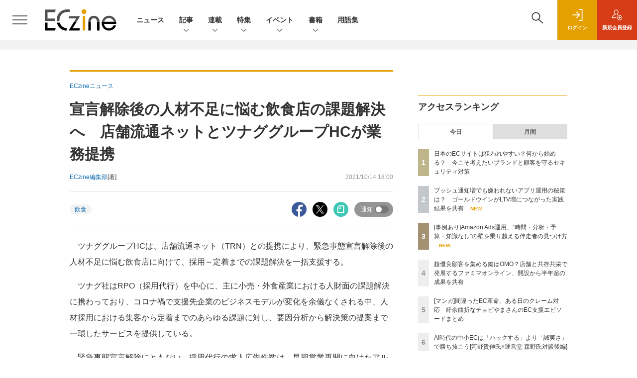

--- FILE ---
content_type: text/html; charset=utf-8
request_url: https://www.google.com/recaptcha/api2/aframe
body_size: 181
content:
<!DOCTYPE HTML><html><head><meta http-equiv="content-type" content="text/html; charset=UTF-8"></head><body><script nonce="F6pC4j_VnyKI3NcSgat80g">/** Anti-fraud and anti-abuse applications only. See google.com/recaptcha */ try{var clients={'sodar':'https://pagead2.googlesyndication.com/pagead/sodar?'};window.addEventListener("message",function(a){try{if(a.source===window.parent){var b=JSON.parse(a.data);var c=clients[b['id']];if(c){var d=document.createElement('img');d.src=c+b['params']+'&rc='+(localStorage.getItem("rc::a")?sessionStorage.getItem("rc::b"):"");window.document.body.appendChild(d);sessionStorage.setItem("rc::e",parseInt(sessionStorage.getItem("rc::e")||0)+1);localStorage.setItem("rc::h",'1764722046841');}}}catch(b){}});window.parent.postMessage("_grecaptcha_ready", "*");}catch(b){}</script></body></html>

--- FILE ---
content_type: text/javascript;charset=utf-8
request_url: https://api.cxense.com/public/widget/data?json=%7B%22context%22%3A%7B%22referrer%22%3A%22%22%2C%22categories%22%3A%7B%22testgroup%22%3A%2244%22%7D%2C%22parameters%22%3A%5B%7B%22key%22%3A%22userState%22%2C%22value%22%3A%22anon%22%7D%2C%7B%22key%22%3A%22testGroup%22%2C%22value%22%3A%2244%22%7D%2C%7B%22key%22%3A%22loadDelay%22%2C%22value%22%3A%223.2%22%7D%2C%7B%22key%22%3A%22testgroup%22%2C%22value%22%3A%2244%22%7D%5D%2C%22autoRefresh%22%3Afalse%2C%22url%22%3A%22https%3A%2F%2Feczine.jp%2Fnews%2Fdetail%2F10023%22%2C%22browserTimezone%22%3A%220%22%7D%2C%22widgetId%22%3A%22e123c07cbff119f728912a36444bc280766f3978%22%2C%22user%22%3A%7B%22ids%22%3A%7B%22usi%22%3A%22mip9xucez1t3byih%22%7D%7D%2C%22prnd%22%3A%22mip9xucdgy9krsyw%22%7D&media=javascript&sid=1139585087115861191&widgetId=e123c07cbff119f728912a36444bc280766f3978&resizeToContentSize=true&useSecureUrls=true&usi=mip9xucez1t3byih&rnd=51972852&prnd=mip9xucdgy9krsyw&tzo=0&callback=cXJsonpCB4
body_size: 10115
content:
/**/
cXJsonpCB4({"httpStatus":200,"response":{"items":[{"recs-image":"https://eczine.jp/static/images/article/17106/17106_arena.png","description":"Yahoo!ショッピングでは、広告システムが「コマースアドマネージャー」へ統合され、運用環境に変化が生じている。また、LINEヤフーの組織再編により、検索と広告のデータ連携強化も見込まれる。本稿では、コマースアドマネージャー統合に伴う注意点や、「超PayPay祭」への売上集中という課題に対する「爆買いWEEK」や月末のポイント消化需要を狙ったCRM戦略について、いつも.の岡田氏が解説する。","collection":"ECzine","sho-publish-d":"20251128","title":"超PayPay祭以外からも売上を作る Yahoo!ショッピングのイベント攻略とCRMのコツ","url":"https://eczine.jp/article/detail/17106","dominantimage":"https://eczine.jp/static/images/article/17106/17106_fb.png","recs-rawtitle":"超PayPay祭以外からも売上を作る Yahoo!ショッピングのイベント攻略とCRMのコツ (1/2)|ECzine（イーシージン）","dominantthumbnail":"https://content-thumbnail.cxpublic.com/content/dominantthumbnail/fac941a610ed245b9f2cb803cb9b325891e749bc.jpg?6928ca60","campaign":"undefined","testId":"114","id":"fac941a610ed245b9f2cb803cb9b325891e749bc","placement":"2","click_url":"https://api.cxense.com/public/widget/click/[base64]"},{"recs-image":"https://eczine.jp/static/images/article/17107/17107_arena.png","description":"EC事業者が押さえておきたい最新動向を、ジャンル別にお届けする「定点観測」。モール編の今回はいつも.でAmazonの支援を担当している酒井氏が、Amazonのメディア化やAmazon Marketing Cloud(AMC)を用いた分析手法の進化、アッパーファネル施策がスポンサー広告や実店舗の売上にどう貢献するかなど、最新のトレンドを解説する。","collection":"ECzine","sho-publish-d":"20251127","title":"スポンサー広告だけはもったいない? Amazonのアッパーファネル攻略とAMC活用の重要性","url":"https://eczine.jp/article/detail/17107","dominantimage":"https://eczine.jp/static/images/article/17107/17107_fb.png","recs-rawtitle":"スポンサー広告だけはもったいない？ Amazonのアッパーファネル攻略とAMC活用の重要性 (1/2)|ECzine（イーシージン）","dominantthumbnail":"https://content-thumbnail.cxpublic.com/content/dominantthumbnail/80326e7e340130ff5e46c9ed50d33e0b2f66134a.jpg?69277c85","campaign":"undefined","testId":"114","id":"80326e7e340130ff5e46c9ed50d33e0b2f66134a","placement":"2","click_url":"https://api.cxense.com/public/widget/click/[base64]"},{"recs-image":"https://eczine.jp/static/images/article/17564/17564_th.jpg","description":"これまで店舗を軸に顧客と交流を図ってきた小売企業が、次々とオンライン進出、OMOを進める昨今。何を考え、新たな顧客接点創出を図っているのだろうか。2025年10月9日開催の「ECzine Day 2025 October」に登壇した株式会社ファミリーマートの取り組みから、核となる考えが見えてきた。本稿では、同社が2025年3月に立ち上げた「ファミマオンライン」の事例や成果、デジタルコマース事業そのものの目的や狙いを紹介する。","collection":"ECzine","sho-publish-d":"20251125","title":"超優良顧客を集める鍵はOMO?店舗と共存共栄で発展するファミマオンライン、開設から半年超の成果を共有","url":"https://eczine.jp/article/detail/17564","dominantimage":"https://eczine.jp/static/images/article/17564/17564_fb.jpg","recs-rawtitle":"超優良顧客を集める鍵はOMO？店舗と共存共栄で発展するファミマオンライン、開設から半年超の成果を共有 (1/3)|ECzine（イーシージン）","dominantthumbnail":"https://content-thumbnail.cxpublic.com/content/dominantthumbnail/0ebf1d1b210407d7a2ea6f15377b57d535546374.jpg?6924de72","campaign":"undefined","testId":"114","id":"0ebf1d1b210407d7a2ea6f15377b57d535546374","placement":"2","click_url":"https://api.cxense.com/public/widget/click/[base64]"},{"recs-image":"https://eczine.jp/static/images/article/17420/17420_0.png","description":"2025年6月に日本市場にローンチしたTikTok Shopが今後日本でどのように購買行動を変革し、EC市場に新たな価値をもたらすのか、その可能性を全3回にわたって探る本連載。第2回となる今回は、国内の市場予測を踏まえ、日本におけるTikTok Shop活用に関する今後の展望について解説します。","collection":"ECzine","sho-publish-d":"20250924","title":"TikTok Shopが国内に浸透するとどうなる?【EC担当が知っておくべき4つの戦略も解説】","url":"https://eczine.jp/article/detail/17420","dominantimage":"https://eczine.jp/static/images/article/17420/17420_fb.png","recs-rawtitle":"TikTok Shopが国内に浸透するとどうなる？【EC担当が知っておくべき4つの戦略も解説】 (1/3)|ECzine（イーシージン）","dominantthumbnail":"https://content-thumbnail.cxpublic.com/content/dominantthumbnail/8f3a2fa62107e0fb7c4a0b30d19abbb71d2d4c3d.jpg?69109e5c","campaign":"undefined","testId":"114","id":"8f3a2fa62107e0fb7c4a0b30d19abbb71d2d4c3d","placement":"2","click_url":"https://api.cxense.com/public/widget/click/[base64]"},{"recs-image":"https://eczine.jp/static/images/article/17679/17679_th.jpg","description":"ChatGPTにショッピング機能が搭載され、ECとAIが急接近しています。検索も接客も在庫管理も、どんどん自動化されていくなかで、私たちの買い物体験や売り方はどう変わっていくのでしょうか。ECとAIの両方に精通するMMOL holdings株式会社の河野貴伸氏に、現場で何が起きているのか、そしてこの先どんな未来が見えているのかをうかがいました。後編はAI時代の中小ECの戦い方や、今後変わっていくかもしれない売り方や数字の見方について意見交換をしています。","collection":"ECzine","sho-publish-d":"20251120","title":"AI時代の中小ECは「ハックする」より「誠実さ」で勝ち抜こう[河野貴伸氏×運営堂 森野氏対談後編]","url":"https://eczine.jp/article/detail/17679","dominantimage":"https://eczine.jp/static/images/article/17679/17679_fb.jpg","recs-rawtitle":"AI時代の中小ECは「ハックする」より「誠実さ」で勝ち抜こう[河野貴伸氏×運営堂 森野氏対談後編] (1/4)|ECzine（イーシージン）","dominantthumbnail":"https://content-thumbnail.cxpublic.com/content/dominantthumbnail/f826f8b5133b842c3a22c077184887a6521dec12.jpg?691e4681","campaign":"undefined","testId":"114","id":"f826f8b5133b842c3a22c077184887a6521dec12","placement":"2","click_url":"https://api.cxense.com/public/widget/click/[base64]"},{"recs-image":"https://eczine.jp/static/images/article/17568/17568_th.jpg","description":"ChatGPTにショッピング機能が搭載され、ECとAIが急接近しています。検索も接客も在庫管理も、どんどん自動化されていくなかで、私たちの買い物体験や売り方はどう変わっていくのでしょうか。ECとAIの両方に精通するMMOL Holdings株式会社の河野貴伸氏に、現場で何が起きているのか、そしてこの先どんな未来が見えているのかをうかがいました。前編はAIの登場による人の集め方の変化や、AIへの誤解について触れています。","collection":"ECzine","sho-publish-d":"20251119","title":"「みんなの1位」から「あなたに最適」へ AIが変えるECの未来[河野貴伸氏×運営堂 森野氏対談前編]","url":"https://eczine.jp/article/detail/17568","dominantimage":"https://eczine.jp/static/images/article/17568/17568_fb.jpg","recs-rawtitle":"「みんなの1位」から「あなたに最適」へ AIが変えるECの未来[河野貴伸氏×運営堂 森野氏対談前編] (1/3)|ECzine（イーシージン）","dominantthumbnail":"https://content-thumbnail.cxpublic.com/content/dominantthumbnail/1c03044f00bbe07eb28619bd418775d1f43dd11c.jpg?691cedee","campaign":"undefined","testId":"114","id":"1c03044f00bbe07eb28619bd418775d1f43dd11c","placement":"2","click_url":"https://api.cxense.com/public/widget/click/[base64]"},{"recs-image":"https://eczine.jp/static/images/article/17677/17677_0.jpg","description":"2010年10月のリリースから15周年を迎えたInstagram。Meta 日本法人 Facebook Japanの代表取締役 味澤 将宏氏は、10月7日に同社のメディアラウンドテーブルでその歩みと今後の戦略を語った。写真共有アプリから始まり、ショート動画機能のリール、DM(ダイレクトメッセージ)など機能の多様化とともに、グローバルで月間アクティブアカウント数は30億を達成。今後はAI活用が戦略の中心となり、レコメンデーションや広告効果の改善、クリエイティビティの拡張が進められる方針が示された。日本の高いエンゲージメントに注目し、日本発の機能開発も継続していくという。","collection":"ECzine","sho-publish-d":"20251114","title":"「リールとDMが近年の成長を支えた」Instagram誕生15周年、これまでの進化と今後の戦略は?","url":"https://eczine.jp/article/detail/17677","dominantimage":"https://eczine.jp/static/images/article/17677/17677_fb.jpg","recs-rawtitle":"「リールとDMが近年の成長を支えた」Instagram誕生15周年、これまでの進化と今後の戦略は？ (1/2)|ECzine（イーシージン）","dominantthumbnail":"https://content-thumbnail.cxpublic.com/content/dominantthumbnail/015efccd9c5e63e8da6dab0d5c65c15480b52d76.jpg?69165666","campaign":"undefined","testId":"114","id":"015efccd9c5e63e8da6dab0d5c65c15480b52d76","placement":"2","click_url":"https://api.cxense.com/public/widget/click/[base64]"},{"recs-image":"https://eczine.jp/static/images/article/17619/17619_th.jpg","description":"Xにて「毎日4コマ」を掲げ、EC/ウェブ業界の“たのしいおしごと”を4コママンガで発信しているチョピやまさん。自身のこれまでの体験や、横のつながりから耳にする業界の光と闇をシュールに伝え、既に2,400人以上のフォロワーを抱えています。そんなチョピやまさんが4コマでは伝えきれない、よりリアルで密度の高いEC業界あるあるを紹介します。第10回は、「EC支援の試練あるある」についてです。","collection":"ECzine","sho-publish-d":"20251107","title":"[マンガ]間違ったEC革命、ある日のクレーム対応 紆余曲折なチョピやまさんのEC支援エピソードまとめ","url":"https://eczine.jp/article/detail/17619","dominantimage":"https://eczine.jp/static/images/article/17619/17619_fb.jpg","recs-rawtitle":"[マンガ]間違ったEC革命、ある日のクレーム対応 紆余曲折なチョピやまさんのEC支援エピソードまとめ (1/4)|ECzine（イーシージン）","dominantthumbnail":"https://content-thumbnail.cxpublic.com/content/dominantthumbnail/7ae8bc2a3aa95958f6e66cc81226e56ffc84b72d.jpg?690d213f","campaign":"undefined","testId":"114","id":"7ae8bc2a3aa95958f6e66cc81226e56ffc84b72d","placement":"2","click_url":"https://api.cxense.com/public/widget/click/[base64]"}],"template":"                  <div class=\"c-featureindex\">\n                    <ul class=\"c-featureindex_list row row-cols-1 row-cols-sm-2 row-cols-md-4 gx-4 gy-4 gy-md-5\">\n          <!--%\n          var dummy = \"\";\n\t\t  var items = data.response.items;\n\t\t  for (var i = 0; i < 8; i++) {\n  \t\t\tvar item = items[i];\n                var title = item['recs-rawtitle'].replace(\"|ネット通販情報満載の無料Webマガジン「ECzine（イーシージン）」\",\"\");\n                title = title.replace(\"|ECzine（イーシージン）\",\"\");\n                title = title.replace(/\\([0-9]+\\/[0-9]+\\)$/i,\"\");              \n                var publish_date = item['sho-publish-d'];\n                var recs_image = item['recs-image'].replace(/^http:\\/\\//i, 'https://');\n                recs_image = recs_image.replace(/^https:\\/\\/eczine.jp/, 'https://eczine-cdn.shoeisha.jp');\n                var click_url = cX.clickTracker(item.click_url);\n            %-->                    \n                      <li class=\"c-featureindex_listitem\">\n                        <div class=\"c-featureindex_item\">\n                          <div class=\"c-featureindex_item_img\">\n                            <p><img tmp:src=\"{{recs_image}}\"  alt=\"\" width=\"200\" height=\"150\" class=\"\"></p>\n                           </div>\n                            \n                          <div class=\"c-featureindex_item_content\">\n                            <p class=\"c-featureindex_item_heading\"><a tmp:id=\"{{click_url}}\" tmp:href=\"{{item.url}}\" tmp:target=\"_top\">{{title}}</a></p>\n                          </div>\n                        </div>\n                      </li>\n          <!--%\n          }\n\t      %-->            \n                            </ul>\n                            </div>","style":"@import url('https://fonts.googleapis.com/css2?family=Roboto&display=swap');\n\n.cx-flex-module[data-cx_q4ek] {\n    --cx-columns: 4;\n    --cx-item-gap: 4px;\n    --cx-image-height: 220px;\n    --cx-background-color: #FFF;\n    --cx-text-color: #555;\n    --cx-text-hover-color: #000;\n    --cx-font-size: 15px;\n    --cx-font-family: 'Roboto', arial, helvetica, sans-serif;\n    --cx-item-width: calc(100% / var(--cx-columns));\n    display: flex;\n    flex-wrap: wrap;\n    justify-content: space-evenly;\n    background: var(--cx-background-color);\n    padding: var(--cx-item-gap);\n}\n\n.cx-flex-module[data-cx_q4ek] .cx-item {\n    width: calc(var(--cx-item-width) - var(--cx-columns) * var(--cx-item-gap));\n    margin: var(--cx-item-gap) var(--cx-item-gap) calc(2 * var(--cx-item-gap)) var(--cx-item-gap);\n    flex-grow: 1;\n    display: block;\n    text-decoration: none;\n}\n\n.cx-flex-module[data-cx_q4ek] .cx-item.text-only {\n    background: #FAFAFA;\n    padding: 15px;\n    box-sizing: border-box;\n}\n\n.cx-flex-module[data-cx_q4ek] img {\n    width: 100%;\n    height: var(--cx-image-height);\n    -o-object-fit: cover;\n       object-fit: cover;\n    background: #EFEFEF;\n}\n\n.cx-flex-module[data-cx_q4ek] .cx-item h3 {\n    font-family: var(--cx-font-family);\n    font-size: var(--cx-font-size);\n    font-weight: bold;\n    color: var(--cx-text-color);\n    line-height: 1.3;\n    padding: 0;\n    margin: 0;\n}\n\n.cx-flex-module[data-cx_q4ek] .cx-item.text-only span {\n    font-family: var(--cx-font-family);\n    font-size: 90%;\n    color: var(--cx-text-color);\n    filter: opacity(0.5);\n    margin: 5px 0;\n    line-height: 1.3;\n}\n\n.cx-flex-module[data-cx_q4ek] .cx-item:hover {\n    opacity: 0.95;\n}\n\n.cx-flex-module[data-cx_q4ek] .cx-item:hover h3 {\n    color: var(--cx-text-hover-color);\n}\n\n@media screen and (max-width: 600px) {\n    .cx-flex-module[data-cx_q4ek] .cx-item {\n        width: calc(100% - 4 * var(--cx-item-gap));\n        height: unset;\n        margin: var(--cx-item-gap) calc(2 * var(--cx-item-gap));\n    }\n\n    .cx-flex-module[data-cx_q4ek] .cx-item h3 {\n        font-size: 5vw;\n    }\n\n    .cx-flex-module[data-cx_q4ek] img {\n        height: unset;\n    }\n}\n\n/* IE10+ */\n\n@media screen\\0 {\n    .cx-flex-module[data-cx_q4ek] {\n        background: #FFF;\n        padding: 4px;\n    }\n\n    .cx-flex-module[data-cx_q4ek] .cx-item {\n        width: calc(33% - 12px);\n        margin: 4px;\n    }\n\n    .cx-flex-module[data-cx_q4ek] img {\n        min-height: auto;\n    }\n\n    .cx-flex-module[data-cx_q4ek] .cx-item h3 {\n        font-family: Roboto, arial, helvetica, sans-serif;\n        font-size: 14px;\n        color: #555;\n        margin: 5px 0;\n    }\n\n    .cx-flex-module[data-cx_q4ek] .cx-item:hover h3 {\n        color: #000;\n    }\n\n    .cx-flex-module[data-cx_q4ek] .cx-item.text-only span {\n        font-family: Roboto, arial, helvetica, sans-serif;\n        color: #AAA;\n    }\n}\n","prnd":"mip9xucdgy9krsyw"}})

--- FILE ---
content_type: text/javascript;charset=utf-8
request_url: https://api.cxense.com/public/widget/data?json=%7B%22context%22%3A%7B%22referrer%22%3A%22%22%2C%22categories%22%3A%7B%22testgroup%22%3A%2244%22%7D%2C%22parameters%22%3A%5B%7B%22key%22%3A%22userState%22%2C%22value%22%3A%22anon%22%7D%2C%7B%22key%22%3A%22testGroup%22%2C%22value%22%3A%2244%22%7D%2C%7B%22key%22%3A%22loadDelay%22%2C%22value%22%3A%223.2%22%7D%2C%7B%22key%22%3A%22testgroup%22%2C%22value%22%3A%2244%22%7D%5D%2C%22autoRefresh%22%3Afalse%2C%22url%22%3A%22https%3A%2F%2Feczine.jp%2Fnews%2Fdetail%2F10023%22%2C%22browserTimezone%22%3A%220%22%7D%2C%22widgetId%22%3A%22ede2ad684305ae5f9b63fda9bf407a23b6afed88%22%2C%22user%22%3A%7B%22ids%22%3A%7B%22usi%22%3A%22mip9xucez1t3byih%22%7D%7D%2C%22prnd%22%3A%22mip9xucdgy9krsyw%22%7D&media=javascript&sid=1139585087115861191&widgetId=ede2ad684305ae5f9b63fda9bf407a23b6afed88&resizeToContentSize=true&useSecureUrls=true&usi=mip9xucez1t3byih&rnd=2119870523&prnd=mip9xucdgy9krsyw&tzo=0&callback=cXJsonpCB3
body_size: 6857
content:
/**/
cXJsonpCB3({"httpStatus":200,"response":{"items":[{"dominantimagedimensions":"1200x630","recs-image":"https://eczine.jp/static/images/article/17566/17566_th.jpg","description":"Amazonでの売上拡大に貢献する広告活用。しかし、売上拡大や取扱SKU数の増加による運用の複雑化、日々の業務に追われながら広告ソリューションの進化へ適応するのが難しいなどの悩みを抱えるEC担当者は、多く存在するのではないだろうか。2025年10月9日開催の「ECzine Day 2025 October」にて、こうした悩みに対する処方箋が示された。本稿では、アマゾンジャパン合同会社とAmazon Ads パートナーの株式会社ウブン、株式会社Shirofuneが登壇した様子をレポート。広告主が成長加速を実現できるリソースとナレッジ獲得の方法や、それらを手助けするソリューションについて紹介する。","collection":"Spotlight","dominantthumbnaildimensions":"300x158","title":"[事例あり]Amazon Ads運用、“時間・分析・予算・知識なし”の壁を乗り越える伴走者の見つけ方","url":"https://eczine.jp/article/detail/17566","dominantimage":"https://eczine.jp/static/images/article/17566/17566_fb3.jpg","recs-rawtitle":"[事例あり]Amazon Ads運用、“時間・分析・予算・知識なし”の壁を乗り越える伴走者の見つけ方 (1/3)|ECzine（イーシージン）","dominantthumbnail":"https://content-thumbnail.cxpublic.com/content/dominantthumbnail/ab8e3896d88bca8097e1c44bee503acc286921df.jpg?692f02eb","campaign":"1","testId":"116","id":"ab8e3896d88bca8097e1c44bee503acc286921df","placement":"6","click_url":"https://api.cxense.com/public/widget/click/[base64]"},{"dominantimagedimensions":"1200x630","recs-image":"https://eczine.jp/static/images/article/17565/17565_th.jpg","description":"今やアパレル・小売のメジャーな顧客接点の一つとなっているスマートフォンアプリ。顧客との距離を縮めるため、各社が個性ある取り組みを進めているが、「そもそもどんなアプローチをすべきか」「どういったコンテンツが求められるのか」「プッシュ通知の適正回数は?」といった疑問を抱きながら日々改善を行っている人も多いのではないだろうか。2025年10月9日に開催された「ECzine Day 2025 October」では、こうした問いの答えを自ら実証した株式会社ゴールドウインの事例が紹介された。本稿では、同社の販売本部 EC販売部 エキスパート 都地大基氏と、施策を支援したメグリ株式会社 マーケティング・セールス部 マーケティングマネージャー 鯨岡務氏による対談の様子をお届けする。","collection":"Spotlight","dominantthumbnaildimensions":"300x158","title":"プッシュ通知増でも嫌われないアプリ運用の秘策は? ゴールドウインがLTV増につながった実践結果を共有","url":"https://eczine.jp/article/detail/17565","dominantimage":"https://eczine.jp/static/images/article/17565/17565_fb.jpg","recs-rawtitle":"プッシュ通知増でも嫌われないアプリ運用の秘策は？ ゴールドウインがLTV増につながった実践結果を共有 (1/3)|ECzine（イーシージン）","dominantthumbnail":"https://content-thumbnail.cxpublic.com/content/dominantthumbnail/565e29ed9ab9fb5f36422d04f22fc442efb4d30c.jpg?692cfe6f","campaign":"1","testId":"116","id":"565e29ed9ab9fb5f36422d04f22fc442efb4d30c","placement":"6","click_url":"https://api.cxense.com/public/widget/click/[base64]"},{"dominantimagedimensions":"1200x630","recs-image":"https://eczine.jp/static/images/article/17231/17231_th2.jpg","description":"「グローバル展開を進めたい」「越境ECで海外顧客も取り込みたい」━━こうした需要は高まる一方で、日本と海外の取引には言語・通貨といった多くのハードルが存在するのも事実だ。本記事では、海外向け販売を行う上でつまずきやすい決済のポイントと、多忙なEC事業者や担当者でも為替リスクを最小限に抑え、円滑に利益最大化を進められるヒントを提供する。","collection":"Spotlight","dominantthumbnaildimensions":"300x158","title":"越境ECの国際決済、課題と解決策は? WorldFirstが利益最大化のヒントを提示","url":"https://eczine.jp/article/detail/17231","dominantimage":"https://eczine.jp/static/images/article/17231/17231_fb2.jpg","recs-rawtitle":"越境ECの国際決済、課題と解決策は？ WorldFirstが利益最大化のヒントを提示 (1/3)|ECzine（イーシージン）","dominantthumbnail":"https://content-thumbnail.cxpublic.com/content/dominantthumbnail/e626fc245822776dc5d9ab9881c2c3c5ae8763d0.jpg?69291db8","campaign":"1","testId":"116","id":"e626fc245822776dc5d9ab9881c2c3c5ae8763d0","placement":"6","click_url":"https://api.cxense.com/public/widget/click/[base64]"},{"dominantimagedimensions":"1200x630","recs-image":"https://eczine.jp/static/images/article/17560/17560_th.jpg","description":"近年、日本企業がサイバー攻撃の標的になる事件が増えたと感じる人も多いのではないだろうか。AI技術の発展によって言語の壁が消失し、日本企業もハッカーの標的になりやすくなった今、特に顧客の個人情報を扱う自社ECは、企業活動に大きな影響を与える前に適切なセキュリティ対策を施さなければならない。本稿は脆弱性診断・不正利用対策の義務化といったトレンドに加え、単なる「守り」ではないブランド価値を高める「投資としてのセキュリティ対策」の重要性について、1986年に創業し、多くの日本企業を支援してきた株式会社ラックの3名に話を聞いた。","collection":"Spotlight","dominantthumbnaildimensions":"300x158","title":"日本のECサイトは狙われやすい?何から始める? 今こそ考えたいブランドと顧客を守るセキュリティ対策","url":"https://eczine.jp/article/detail/17560","dominantimage":"https://eczine.jp/static/images/article/17560/17560_fb.jpg","recs-rawtitle":"日本のECサイトは狙われやすい？何から始める？ 今こそ考えたいブランドと顧客を守るセキュリティ対策|ECzine（イーシージン）","dominantthumbnail":"https://content-thumbnail.cxpublic.com/content/dominantthumbnail/ebfc7806f05b0b6c48c60e15bd4beebd8e1e2d5b.jpg?691d253e","campaign":"1","testId":"116","id":"ebfc7806f05b0b6c48c60e15bd4beebd8e1e2d5b","placement":"6","click_url":"https://api.cxense.com/public/widget/click/[base64]"},{"dominantimagedimensions":"1200x630","recs-image":"https://eczine.jp/static/images/article/17697/50137_arena.jpg","description":"2025年、Brazeがラスベガスで開催した年次顧客カンファレンス「Braze Forge 2025」。世界中から1,500人以上の現地参加者と2,000人以上のオンライン参加者を集め、顧客エンゲージメントの未来を議論する世界最大級の場となりました。第10回を迎えた同カンファレンスは、「AI×創造性×人間的なつながり」をテーマに掲げ、マーケティングにおける技術革新と、それに伴うマーケターの役割の変化に焦点が当てられました。顧客時間の奥谷孝司氏がレポートをお届けします。","collection":"Spotlight","dominantthumbnaildimensions":"300x158","title":"AI、データ、人間的なつながりが描く顧客エンゲージメントの未来【Braze Forge 2025】","url":"https://eczine.jp/article/detail/17697","dominantimage":"https://eczine.jp/static/images/article/17697/50137_fb.jpg","recs-rawtitle":"AI、データ、人間的なつながりが描く顧客エンゲージメントの未来【Braze Forge 2025】 (1/4)|ECzine（イーシージン）","dominantthumbnail":"https://content-thumbnail.cxpublic.com/content/dominantthumbnail/5b76dc02b8e4044639b6fc1146e6fbc77cae0f56.jpg?691fcdb0","campaign":"1","testId":"116","id":"5b76dc02b8e4044639b6fc1146e6fbc77cae0f56","placement":"6","click_url":"https://api.cxense.com/public/widget/click/[base64]"}],"template":"<section class=\"c-primarysection\">\n                <div class=\"c-primarysection_header\">\n                  <h2 class=\"c-primarysection_heading\">Spotlight</h2>\n                  <p class=\"c-secondarysection_heading_small\">AD</p>\n                </div>\n<div class=\"c-primarysection_body\">\n                  <div class=\"c-pickupindex\">\n                    <ul class=\"c-pickupindex_list\">\n<!--%\nvar dummy = \"\";\nvar items = data.response.items.slice(0, 3);\nfor (var i = 0; i < items.length; i++) {\n    var item = items[i];\n    var title = item['recs-rawtitle'].replace(\"|ネット通販情報満載の無料Webマガジン「ECzine（イーシージン）」\",\"\");\n    title = title.replace(\"|ECzine（イーシージン）\",\"\");\n    title = title.replace(/\\([0-9]+\\/[0-9]+\\)$/i,\"\");        \n    var publish_date = item['sho-publish-d'];\n    var recs_image = item['recs-image'].replace(/^http:\\/\\//i, 'https://');\n    recs_image = recs_image.replace(/^https:\\/\\/eczine.jp/, 'https://eczine-cdn.shoeisha.jp');\n%-->                    \n\n                      <li class=\"c-pickupindex_listitem\">\n                        <div class=\"c-pickupindex_item\">\n                          <div class=\"c-pickupindex_item_img\"><img tmp:src=\"{{recs_image}}\" alt=\"\" width=\"200\" height=\"150\"></div>\n                          <div class=\"c-pickupindex_item_content\">\n                            <p class=\"c-pickupindex_item_heading\"><a tmp:id=\"{{cX.clickTracker(item.click_url)}}\" tmp:href=\"{{item.url}}\" tmp:target=\"_top\">{{title}}</a></p>\n                          </div>\n                        </div>\n                      </li>\n<!--%\n}\n%-->                      \n\n                    </ul>\n                  </div>\n                </div>\n\n</section>","style":"","prnd":"mip9xucdgy9krsyw"}})

--- FILE ---
content_type: text/javascript;charset=utf-8
request_url: https://p1cluster.cxense.com/p1.js
body_size: 98
content:
cX.library.onP1('k8mmujyjhriz2cgsr7qri3jj9');


--- FILE ---
content_type: text/javascript;charset=utf-8
request_url: https://id.cxense.com/public/user/id?json=%7B%22identities%22%3A%5B%7B%22type%22%3A%22ckp%22%2C%22id%22%3A%22mip9xucez1t3byih%22%7D%2C%7B%22type%22%3A%22lst%22%2C%22id%22%3A%22k8mmujyjhriz2cgsr7qri3jj9%22%7D%2C%7B%22type%22%3A%22cst%22%2C%22id%22%3A%22k8mmujyjhriz2cgsr7qri3jj9%22%7D%5D%7D&callback=cXJsonpCB5
body_size: 205
content:
/**/
cXJsonpCB5({"httpStatus":200,"response":{"userId":"cx:9flp7dyiv8vi28asv9bm3vxy5:3u8r24s7l4sd9","newUser":false}})